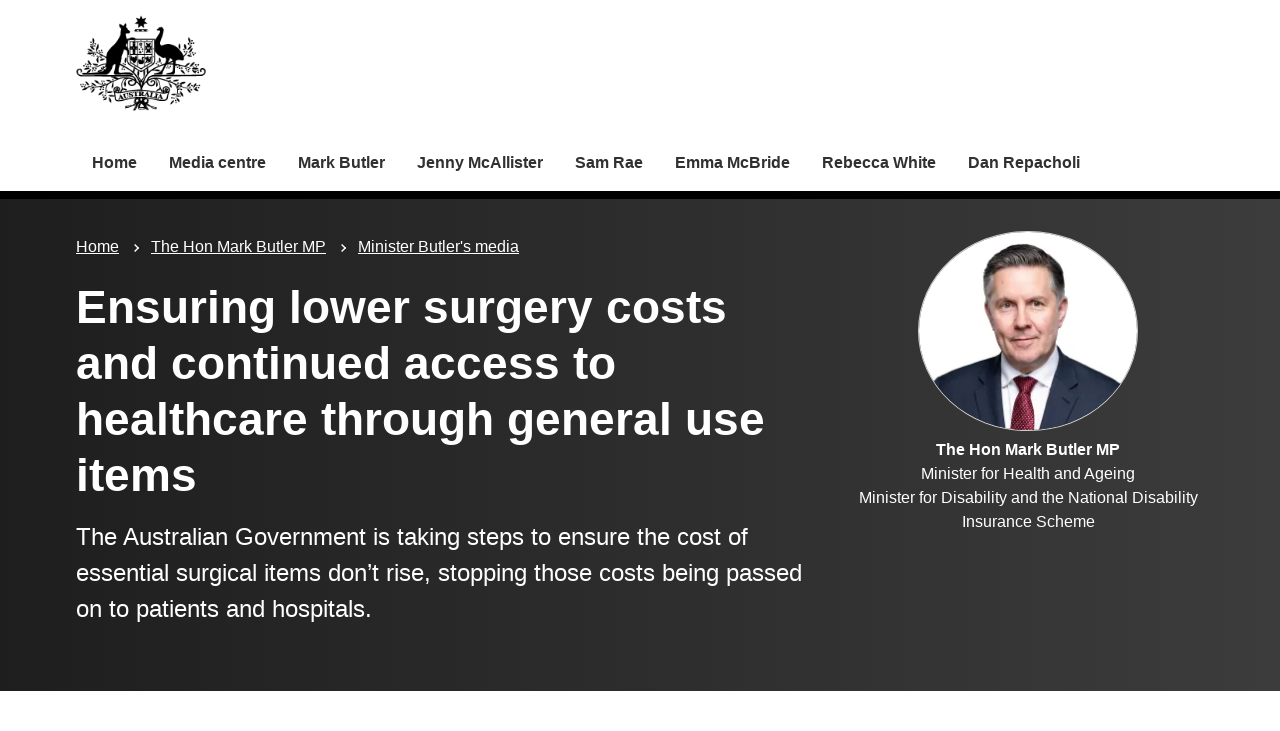

--- FILE ---
content_type: text/html; charset=UTF-8
request_url: https://www.health.gov.au/ministers/the-hon-mark-butler-mp/media/ensuring-lower-surgery-costs-and-continued-access-to-healthcare-through-general-use-items?language=en
body_size: 9566
content:
<!DOCTYPE html>
<html lang="en" dir="ltr" prefix="og: https://ogp.me/ns#">
  <head>
    
<!-- Google Tag Manager -->
<script>
  (function (w, d, s, l, i) {
  w[l] = w[l] || [];
  w[l].push({'gtm.start': new Date().getTime(), event: 'gtm.js'});
  var f = d.getElementsByTagName(s)[0],
  j = d.createElement(s),
  dl = l != 'dataLayer' ? '&l=' + l : '';
  j.async = true;
  j.src = 'https://www.googletagmanager.com/gtm.js?id=' + i + dl;
  f.parentNode.insertBefore(j, f);
  })(window, document, 'script', 'dataLayer', 'GTM-N4ZZ787');
</script>
<!-- End Google Tag Manager -->

    <meta charset="utf-8" />
<script async src="https://www.googletagmanager.com/gtag/js?id=UA-54970022-1"></script>
<script>window.dataLayer = window.dataLayer || [];function gtag(){dataLayer.push(arguments)};gtag("js", new Date());gtag("set", "developer_id.dMDhkMT", true);gtag("config", "UA-54970022-1", {"groups":"default","anonymize_ip":true,"page_placeholder":"PLACEHOLDER_page_path"});gtag('config', 'G-0XT7NFV9ZS', {'name': 'govcms'}); gtag('govcms.send', 'pageview', {'anonymizeIp': true})</script>
<meta name="description" content="The Australian Government is taking steps to ensure the cost of essential surgical items don’t rise, stopping those costs being passed on to patients and hospitals." />
<link rel="canonical" href="https://www.health.gov.au/ministers/the-hon-mark-butler-mp/media/ensuring-lower-surgery-costs-and-continued-access-to-healthcare-through-general-use-items" />
<meta name="generator" content="Drupal 9 (http://drupal.org) + govCMS (http://govcms.gov.au)" />
<meta property="og:site_name" content="Australian Government Department of Health, Disability and Ageing" />
<meta property="og:type" content="article" />
<meta property="og:url" content="https://www.health.gov.au/ministers/the-hon-mark-butler-mp/media/ensuring-lower-surgery-costs-and-continued-access-to-healthcare-through-general-use-items?language=en" />
<meta property="og:title" content="Ensuring lower surgery costs and continued access to healthcare through general use items" />
<meta property="og:description" content="The Australian Government is taking steps to ensure the cost of essential surgical items don’t rise, stopping those costs being passed on to patients and hospitals." />
<meta property="og:image" content="https://www.health.gov.au/?language=enthemes/custom/hga/images/dhda-logo-stacked.png" />
<meta property="og:image:type" content="image/png" />
<meta property="og:image:width" content="1200" />
<meta property="og:image:height" content="630" />
<meta property="og:updated_time" content="2024-05-01T09:48:12+10:00" />
<meta property="article:published_time" content="2024-05-01T09:48:05+10:00" />
<meta property="article:modified_time" content="2024-05-01T09:48:12+10:00" />
<meta name="dcterms.title" content="Ensuring lower surgery costs and continued access to healthcare through general use items" />
<meta name="dcterms.creator" content="Australian Government Department of Health, Disability and Ageing" />
<meta name="dcterms.description" content="The Australian Government is taking steps to ensure the cost of essential surgical items don’t rise, stopping those costs being passed on to patients and hospitals." />
<meta name="dcterms.publisher" content="Australian Government Department of Health, Disability and Ageing" />
<meta name="dcterms.date" content="2026-01-20T21:51+11:00" />
<meta name="dcterms.type" content="text" />
<meta name="dcterms.format" content="text/html" />
<meta name="dcterms.identifier" content="https://www.health.gov.au/ministers/the-hon-mark-butler-mp/media/ensuring-lower-surgery-costs-and-continued-access-to-healthcare-through-general-use-items?language=en" />
<meta name="dcterms.language" content="en" />
<meta name="Generator" content="Drupal 10 (http://drupal.org) + GovCMS (http://govcms.gov.au)" />
<meta name="MobileOptimized" content="width" />
<meta name="HandheldFriendly" content="true" />
<meta name="viewport" content="width=device-width, initial-scale=1.0" />
<meta name="nodeId" content="50309" />
<meta name="health.search_title" content="Ensuring lower surgery costs and continued access to healthcare through general use items" />
<meta name="health.content_type" content="Ministerial media" />
<meta name="health.audience" content="General public" />
<meta name="health.breadcrumb" content="Ministers › The Hon Mark Butler MP › Minister Butler&#039;s media" />
<meta name="health.topics" content="Hospital care" />
<meta name="health.content_owner" content="PCPD Communication Strategies and Campaigns BR" />
<meta name="health.language" content="English" />
<link rel="icon" href="/profiles/contrib/govcms/favicon.ico" type="image/vnd.microsoft.icon" />
<link rel="alternate" hreflang="en" href="https://www.health.gov.au/ministers/the-hon-mark-butler-mp/media/ensuring-lower-surgery-costs-and-continued-access-to-healthcare-through-general-use-items?language=en" />
<link rel="alternate" hreflang="x-default" href="https://www.health.gov.au/ministers/the-hon-mark-butler-mp/media/ensuring-lower-surgery-costs-and-continued-access-to-healthcare-through-general-use-items?language=en" />

        <link rel="stylesheet" media="all" href="/sites/default/files/css/css_5TEF0ZE59OBuATE5oG_KTvy8bN67zvpGfoWJyqN8HTs.css?delta=0&amp;language=en&amp;theme=hga&amp;include=eJxli1EOAiEQQy9E4EimLOOAGRjCgLq3NyZu_OCnbV7bTJCZA4tGiMuMKwpOXfOWih36pHEGbXSouI4BHujZQhqrQ_yf-NX6ilIsU3J22qQaIozci-JdRw0_93jgvUESqtSmTzRRxPxUZtm_16ySGXjvv_IB_TVTSQ" />
<link rel="stylesheet" media="all" href="/sites/default/files/css/css_NIXPmB6ZFYQ2BKdE_ts_YEeQ9SmoHHelfM0S6dqFw3I.css?delta=1&amp;language=en&amp;theme=hga&amp;include=eJxli1EOAiEQQy9E4EimLOOAGRjCgLq3NyZu_OCnbV7bTJCZA4tGiMuMKwpOXfOWih36pHEGbXSouI4BHujZQhqrQ_yf-NX6ilIsU3J22qQaIozci-JdRw0_93jgvUESqtSmTzRRxPxUZtm_16ySGXjvv_IB_TVTSQ" />

    
    <title>Ensuring lower surgery costs and continued access to healthcare through general use items | Health, Disability and Ageing Ministers | Australian Government Department of Health, Disability and Ageing</title>
    <link rel="apple-touch-icon" sizes="180x180" href="/themes/custom/hga/images/favicons/apple-touch-icon.png">
    <link rel="icon" type="image/png" sizes="32x32" href="/themes/custom/hga/images/favicons/favicon-32x32.png">
    <link rel="icon" type="image/png" sizes="16x16" href="/themes/custom/hga/images/favicons/favicon-16x16.png">
    <link rel="manifest" href="/themes/custom/hga/site.webmanifest">
  </head>
  <body class="health-gov-au node-h_ministerial_media h-minisite h-minisite--ministers h-minisite--type-standard node--50309 au-grid">
    
<!-- Google Tag Manager (noscript) -->
<noscript>
  <iframe src="https://www.googletagmanager.com/ns.html?id=GTM-N4ZZ787" height="0" width="0" style="display:none;visibility:hidden"></iframe>
</noscript>
<!-- End Google Tag Manager (noscript) -->

        <nav class="au-skip-link">
      <a class="au-skip-link__link" href="#content">Skip to main content</a>
      <a class="au-skip-link__link" href="#main-nav-default">Skip to main navigation</a>
    </nav>

    
      <div class="dialog-off-canvas-main-canvas" data-off-canvas-main-canvas>
    

<div class="au-body">

  
  

  

    
<header class="au-header " role="banner">
  <div class="container">
    <div class="row">
      <div class="col-xs-12">
        <a href="/" title="Home" rel="home" class="au-header__logo">
          <img src="/sites/default/files/2023-02/government-coat-of-arms.png" alt="Health, Disability and Ageing Ministers" class="au-header__logo-image au-responsive-media-img">
        </a>
        <div class="au-header__text">
        </div>
      </div>
    </div>
  </div>
</header>

    <div class="region--navigation">
    <div id="block-menu-block-h-minisites">
  
    
      
<nav class="au-main-nav au-main-nav--dropdown au-main-nav--dropdown-columns " aria-label="main">
  <div class="container">
    <div class="row">
      <div class="col-md-12">
        <div id="main-nav-default" class="au-main-nav__content">
                            <button aria-controls="main-nav-default" class="au-main-nav__toggle au-main-nav__toggle--open" onclick="return AU.mainNav.Toggle( this )">
              
	<span class="svg-inline--fa fa-fw "><svg xmlns="http://www.w3.org/2000/svg" viewBox="0 0 448 512"><path d="M16 132h416c8.837 0 16-7.163 16-16V76c0-8.837-7.163-16-16-16H16C7.163 60 0 67.163 0 76v40c0 8.837 7.163 16 16 16zm0 160h416c8.837 0 16-7.163 16-16v-40c0-8.837-7.163-16-16-16H16c-8.837 0-16 7.163-16 16v40c0 8.837 7.163 16 16 16zm0 160h416c8.837 0 16-7.163 16-16v-40c0-8.837-7.163-16-16-16H16c-8.837 0-16 7.163-16 16v40c0 8.837 7.163 16 16 16z"/></svg></span>
              Menu
            </button>
          
                              <div class="au-main-nav__menu">
            <div class="au-main-nav__menu-inner">
              <div class="au-main-nav__focus-trap-top"></div>
              <button aria-controls="main-nav-default" class="au-main-nav__toggle au-main-nav__toggle--close" onclick="return AU.mainNav.Toggle( this )">
                
	<span class="svg-inline--fa fa-fw "><svg xmlns="http://www.w3.org/2000/svg" viewBox="0 0 352 512"><path d="M242.72 256l100.07-100.07c12.28-12.28 12.28-32.19 0-44.48l-22.24-22.24c-12.28-12.28-32.19-12.28-44.48 0L176 189.28 75.93 89.21c-12.28-12.28-32.19-12.28-44.48 0L9.21 111.45c-12.28 12.28-12.28 32.19 0 44.48L109.28 256 9.21 356.07c-12.28 12.28-12.28 32.19 0 44.48l22.24 22.24c12.28 12.28 32.2 12.28 44.48 0L176 322.72l100.07 100.07c12.28 12.28 32.2 12.28 44.48 0l22.24-22.24c12.28-12.28 12.28-32.19 0-44.48L242.72 256z"/></svg></span>
                Close
              </button>
                      <ul data_region="navigation" class="au-link-list">
              <li>
                  <a href="/ministers?language=en" title="" data-drupal-link-system-path="node/6183">Home</a>
                      </li>
          <li>
                  <a href="/ministers/media-centre?language=en" data-drupal-link-system-path="node/48665">Media centre</a>
                      </li>
          <li>
                  <a href="/ministers/the-hon-mark-butler-mp?language=en" data-drupal-link-system-path="node/38978">Mark Butler</a>
                      </li>
          <li>
                  <a href="/ministers/senator-the-hon-jenny-mcallister?language=en" data-drupal-link-system-path="node/54329">Jenny McAllister</a>
                      </li>
          <li>
                  <a href="/ministers/the-hon-sam-rae-mp?language=en" data-drupal-link-system-path="node/54316">Sam Rae</a>
                      </li>
          <li>
                  <a href="/ministers/the-hon-emma-mcbride-mp?language=en" data-drupal-link-system-path="node/38981">Emma McBride</a>
                      </li>
          <li>
                  <a href="/ministers/the-hon-rebecca-white-mp?language=en" data-drupal-link-system-path="node/54321">Rebecca White</a>
                      </li>
          <li>
                  <a href="/ministers/mr-dan-repacholi-mp?language=en" data-drupal-link-system-path="node/54343">Dan Repacholi</a>
                      </li>
        </ul>
  
              <div class="au-main-nav__focus-trap-bottom"></div>
            </div>
          </div>
          <div class="au-main-nav__overlay" aria-controls="main-nav-default" onclick="return AU.mainNav.Toggle( this )"></div>
        </div>
      </div>
    </div>
  </div>
</nav>


  </div>

  </div>


      <div class="health-sub-header health-sub-header--dark">
      <div class="container">
        <div class="row rs_skip">
          <div class="col-xs-12 col-md-8">
              <div class="region--content_top_left">
    <div id="block-system-breadcrumb-block">
  
    
        <nav class="au-breadcrumbs" aria-label="Breadcrumb">
    <h2 class="au-sronly">You are here</h2>
    <ol class="au-link-list au-link-list--inline">
          <li>
                  <a href="/ministers?language=en">Home</a>
              </li>
          <li>
                  <a href="/ministers/the-hon-mark-butler-mp?language=en">The Hon Mark Butler MP</a>
              </li>
          <li>
                  <a href="/ministers/the-hon-mark-butler-mp/media?language=en">Minister Butler&#039;s media</a>
              </li>
        </ol>
  </nav>

  </div>
<div id="block-page-title-block">
  
    
      

  <div dir="ltr">
        <div class="health-sub-header__section-title">
      <a class="au-direction-link au-direction-link--left" href="/ministers/the-hon-mark-butler-mp/media?language=en">Minister Butler&#039;s media</a>
    </div>
            <h1>Ensuring lower surgery costs and continued access to healthcare through general use items</h1>
    <p class="au-introduction">
      The Australian Government is taking steps to ensure the cost of essential surgical items don’t rise, stopping those costs being passed on to patients and hospitals.
    </p>

  </div>



  </div>

  </div>

          </div>
          <div class="col-xs-12 col-md-4">
              <div class="region--content_top_right">
    


<div class="health-toolbar rs_preserve ">
  <ul class="health-toolbar__items au-link-list au-link-list--inline">
          <li>
        <button
          id="health-toolbar__listen"
          href="//app-oc.readspeaker.com/cgi-bin/rsent?customerid=5802&amp;amp;lang=en_au&amp;amp;readid=content&amp;amp;url=https://www.health.gov.au/ministers/the-hon-mark-butler-mp/media/ensuring-lower-surgery-costs-and-continued-access-to-healthcare-through-general-use-items?language=en"
          class="health-toolbar__listen au-btn au-btn--tertiary "
        >
          
	<span class="svg-inline--fa fa-fw fa-left"><svg xmlns="http://www.w3.org/2000/svg" viewBox="0 0 576 512"><path d="M215.03 71.05L126.06 160H24c-13.26 0-24 10.74-24 24v144c0 13.25 10.74 24 24 24h102.06l88.97 88.95c15.03 15.03 40.97 4.47 40.97-16.97V88.02c0-21.46-25.96-31.98-40.97-16.97zm233.32-51.08c-11.17-7.33-26.18-4.24-33.51 6.95-7.34 11.17-4.22 26.18 6.95 33.51 66.27 43.49 105.82 116.6 105.82 195.58 0 78.98-39.55 152.09-105.82 195.58-11.17 7.32-14.29 22.34-6.95 33.5 7.04 10.71 21.93 14.56 33.51 6.95C528.27 439.58 576 351.33 576 256S528.27 72.43 448.35 19.97zM480 256c0-63.53-32.06-121.94-85.77-156.24-11.19-7.14-26.03-3.82-33.12 7.46s-3.78 26.21 7.41 33.36C408.27 165.97 432 209.11 432 256s-23.73 90.03-63.48 115.42c-11.19 7.14-14.5 22.07-7.41 33.36 6.51 10.36 21.12 15.14 33.12 7.46C447.94 377.94 480 319.54 480 256zm-141.77-76.87c-11.58-6.33-26.19-2.16-32.61 9.45-6.39 11.61-2.16 26.2 9.45 32.61C327.98 228.28 336 241.63 336 256c0 14.38-8.02 27.72-20.92 34.81-11.61 6.41-15.84 21-9.45 32.61 6.43 11.66 21.05 15.8 32.61 9.45 28.23-15.55 45.77-45 45.77-76.88s-17.54-61.32-45.78-76.86z"/></svg></span>
Listen</button>
      </li>
              <li>
        <button
          id="health-toolbar__print"
          class="health-toolbar__print au-btn au-btn--tertiary "
        >
          
	<span class="svg-inline--fa fa-fw fa-left"><svg xmlns="http://www.w3.org/2000/svg" viewBox="0 0 512 512"><path d="M448 192V77.25c0-8.49-3.37-16.62-9.37-22.63L393.37 9.37c-6-6-14.14-9.37-22.63-9.37H96C78.33 0 64 14.33 64 32v160c-35.35 0-64 28.65-64 64v112c0 8.84 7.16 16 16 16h48v96c0 17.67 14.33 32 32 32h320c17.67 0 32-14.33 32-32v-96h48c8.84 0 16-7.16 16-16V256c0-35.35-28.65-64-64-64zm-64 256H128v-96h256v96zm0-224H128V64h192v48c0 8.84 7.16 16 16 16h48v96zm48 72c-13.25 0-24-10.75-24-24 0-13.26 10.75-24 24-24s24 10.74 24 24c0 13.25-10.75 24-24 24z"/></svg></span>
Print</button>
      </li>
              <li>
        <button
          id="health-toolbar__share"
          class="health-toolbar__share au-btn au-btn--tertiary "
        >
          
	<span class="svg-inline--fa fa-fw fa-left"><svg xmlns="http://www.w3.org/2000/svg" viewBox="0 0 448 512"><path d="M352 320c-22.608 0-43.387 7.819-59.79 20.895l-102.486-64.054a96.551 96.551 0 0 0 0-41.683l102.486-64.054C308.613 184.181 329.392 192 352 192c53.019 0 96-42.981 96-96S405.019 0 352 0s-96 42.981-96 96c0 7.158.79 14.13 2.276 20.841L155.79 180.895C139.387 167.819 118.608 160 96 160c-53.019 0-96 42.981-96 96s42.981 96 96 96c22.608 0 43.387-7.819 59.79-20.895l102.486 64.054A96.301 96.301 0 0 0 256 416c0 53.019 42.981 96 96 96s96-42.981 96-96-42.981-96-96-96z"/></svg></span>
Share</button>
        <div class="health-share-menu au-sronly">
          <ul class="au-link-list">
            <li>
              
	<span class="svg-inline--fa fa-fw "><svg xmlns="http://www.w3.org/2000/svg" viewBox="0 0 512 512"><!--!Font Awesome Free 6.5.2 by @fontawesome - https://fontawesome.com License - https://fontawesome.com/license/free Copyright 2024 Fonticons, Inc.--><path d="M389.2 48h70.6L305.6 224.2 487 464H345L233.7 318.6 106.5 464H35.8L200.7 275.5 26.8 48H172.4L272.9 180.9 389.2 48zM364.4 421.8h39.1L151.1 88h-42L364.4 421.8z"/></svg></span>
              <a href="https://x.com/share?text=Ensuring lower surgery costs and continued access to healthcare through general use items&amp;url=https://www.health.gov.au/ministers/the-hon-mark-butler-mp/media/ensuring-lower-surgery-costs-and-continued-access-to-healthcare-through-general-use-items?language=en">X (Twitter)</a>
            </li>
            <li>
              
	<span class="svg-inline--fa fa-fw "><svg xmlns="http://www.w3.org/2000/svg" viewBox="0 0 320 512"><path d="M279.14 288l14.22-92.66h-88.91v-60.13c0-25.35 12.42-50.06 52.24-50.06h40.42V6.26S260.43 0 225.36 0c-73.22 0-121.08 44.38-121.08 124.72v70.62H22.89V288h81.39v224h100.17V288z"/></svg></span>
              <a href="https://facebook.com/sharer.php?u=https://www.health.gov.au/ministers/the-hon-mark-butler-mp/media/ensuring-lower-surgery-costs-and-continued-access-to-healthcare-through-general-use-items?language=en">Facebook</a>
            </li>
            <li>
              
	<span class="svg-inline--fa fa-fw "><svg xmlns="http://www.w3.org/2000/svg" viewBox="0 0 512 512"><path d="M502.3 190.8c3.9-3.1 9.7-.2 9.7 4.7V400c0 26.5-21.5 48-48 48H48c-26.5 0-48-21.5-48-48V195.6c0-5 5.7-7.8 9.7-4.7 22.4 17.4 52.1 39.5 154.1 113.6 21.1 15.4 56.7 47.8 92.2 47.6 35.7.3 72-32.8 92.3-47.6 102-74.1 131.6-96.3 154-113.7zM256 320c23.2.4 56.6-29.2 73.4-41.4 132.7-96.3 142.8-104.7 173.4-128.7 5.8-4.5 9.2-11.5 9.2-18.9v-19c0-26.5-21.5-48-48-48H48C21.5 64 0 85.5 0 112v19c0 7.4 3.4 14.3 9.2 18.9 30.6 23.9 40.7 32.4 173.4 128.7 16.8 12.2 50.2 41.8 73.4 41.4z"/></svg></span>
              <a href="mailto:?subject=Ensuring lower surgery costs and continued access to healthcare through general use items&amp;body=https://www.health.gov.au/ministers/the-hon-mark-butler-mp/media/ensuring-lower-surgery-costs-and-continued-access-to-healthcare-through-general-use-items?language=en">Email</a>
            </li>
          </ul>
        </div>
      </li>
      </ul>
  <div class="col-xs-12">
    <div class="health-readspeaker-wrapper">
      <div
        id="health-readspeaker-loading"
        class="health-readspeaker-loading"
        style="display: none;"
      >Loading...</div>
      <div
        id="health-readspeaker"
        class="health-readspeaker rs_addtools rs_splitbutton rs_skip rs_exp"
      ></div>
    </div>
  </div>
</div>

<div>
  <div class="image image--circle text--align-center">
    
<noscript class="loading-lazy">
  <img src="/sites/default/files/styles/medium/public/2024-09/the-hon-mark-butler-mp.png.webp?itok=eqsWKMoA" width="220" height="200" alt="" loading="lazy" />
</noscript>


  </div>
  <div class="text--align-center">
    <p>
      <strong>The Hon Mark Butler MP</strong><br/>
      Minister for Health and Ageing<br />
Minister for Disability and the National Disability Insurance Scheme
    </p>
  </div>
</div>

  </div>

          </div>
        </div>
      </div>
    </div>
  
    <div class="region--pre_body">
    


  </div>

  
    <div class="container health-content">
      <div class="row">
        <div id="content" class="col-xs-12">
          <main class="main-content" role="main">
              <div class="region--content">
    <div data-drupal-messages-fallback class="hidden"></div>
<div id="block-system-main-block">
  
    
      <article class="node node--h_ministerial_media node--full">

      
        
  
      
  
  <div>
      



<div class="health-field health-field--inline">
      <div class="health-field__label">Media event date:</div>
        <div class="health-field__item"><time datetime="2024-04-30T14:00:00Z">1 May 2024</time>
</div>
  </div>




<div class="health-field health-field--inline">
      <div class="health-field__label">Date published:</div>
        <div class="health-field__item"><time datetime="2024-04-30T23:48:13Z">1 May 2024</time>
</div>
  </div>




<div class="health-field health-field--inline">
      <div class="health-field__label">Media type:</div>
        <div class="health-field__item">Media release</div>
  </div>




<div class="health-field health-field--comma-separated health-field--inline">
			<div class="health-field__label">Audience: </div>
				<div class="health-field__item">General public</div>
	</div>

      <p>The Albanese Government is taking steps to ensure the cost of essential surgical items don’t rise, stopping those costs being passed on to patients and hospitals.<br>&nbsp;<br>In 2021, the former government committed to remove general use items from the list of medical products, devices and prostheses that private health insurers must pay. The change was scheduled to come into effect on 1 July 2024.<br>&nbsp;<br>General use items cover a wide range of items commonly used in surgeries, like staples, sutures, and glues. Reforms to reduce the prices of general use items have already been estimated to save over $78 million dollars, putting downward pressure on private health insurance premiums.<br>&nbsp;<br>The removal of these items from the Prescribed List raised questions over whether those costs would now be carried by patients with private insurance through higher out-of-pocket fees, or private hospitals.<br>&nbsp;<br>Private hospitals are an important part of the Australian health system, and an important partner for public health service providers, covering more than 40 per cent of all hospital admissions and delivering more than 70 per cent of elective surgeries.<br>&nbsp;<br>The COVID pandemic disrupted their normal functioning and caused the volume of elective surgeries in private hospitals to fall. Data from the Australian Bureau of Statistics shows profit margins fell from 9.6% in 2017-18 to just 1% in 2021-22, with 7 in 10 private hospitals making a loss that year.<br>&nbsp;<br>More than 15 million Australians hold private health insurance. To prevent the risk of placing further pressure on household budgets or private hospital balance sheets at this time of heightened cost pressures, general use items will no longer be removed from the Prescribed List on 1 July.<br>&nbsp;<br>This change is supported by private hospital operators and the Australian Medical Association, as well as some private health insurers.<br>&nbsp;<br>Organisations that currently supply similar medical devices can apply for equivalent general use items to be included on the Prescribed List from 1 November 2024.<br>&nbsp;<br><strong>Quotes attributable to Minister Butler:&nbsp; </strong>&nbsp;<br>&nbsp;<br>“The Government has listened to the concerns about the pressure removing general use items would have caused and decided that this achieves the best outcome for patients.<br>&nbsp;<br>“To maintain access to quality healthcare and to provide certainty to private hospitals and patients, the cost of these common surgery items will continue to be funded through the Prescribed List.”</p>




  </div>

        <div class="health-separator"></div>
                



<div class="node node--h_ministerial_media node--full health-field health-field--inline">
      <div class="health-field__label">Minister:</div>
    <div>
    <ul class="au-tags au-tags--inline">
              <li><a href="/ministers/the-hon-mark-butler-mp?language=en" hreflang="en">The Hon Mark Butler MP</a></li>
          </ul>
  </div>
</div>
        <div class="health-field health-field--inline health-field--tags">
	<div class="health-field__label">Tags:&nbsp;</div>
	<div class="health-field__item">
		<ul class="au-tags au-tags--inline">
												<li>
						<a href="/topics/hospital-care?language=en">Hospital care</a>
					</li>
									</ul>
	</div>
</div>
  
</article>

  </div>

  </div>

              <div class="region--content_bottom">
    <div id="block-webform-block">
  
    
      <span id="webform-submission-help-us-improve-health-gov-au-node-50309-form-ajax-content"></span><div id="webform-submission-help-us-improve-health-gov-au-node-50309-form-ajax" class="webform-ajax-form-wrapper" data-effect="fade" data-progress-type="throbber"><form class="webform-submission-form webform-submission-add-form webform-submission-help-us-improve-health-gov-au-form webform-submission-help-us-improve-health-gov-au-add-form webform-submission-help-us-improve-health-gov-au-node-50309-form webform-submission-help-us-improve-health-gov-au-node-50309-add-form js-webform-details-toggle webform-details-toggle" data-drupal-selector="webform-submission-help-us-improve-health-gov-au-node-50309-add-form" action="/ministers/the-hon-mark-butler-mp/media/ensuring-lower-surgery-costs-and-continued-access-to-healthcare-through-general-use-items?language=en" method="post" id="webform-submission-help-us-improve-health-gov-au-node-50309-add-form" accept-charset="UTF-8">
  
  <div data-drupal-selector="edit-accordion-container" id="edit-accordion-container" class="js-form-wrapper form-wrapper"><div aria-controls="webform_help_us_improve_health_gov_au" aria-expanded="false" onclick="return AU.accordion.Toggle( this )" id="edit-processed-text" class="js-form-item form-item js-form-type-processed-text form-item- js-form-item- form-no-label au-form__item">
            <p><a href="#"><strong>Is there anything wrong with this page?</strong></a></p>

        </div>
<div class="au-accordion__body au-accordion--closed js-form-wrapper form-wrapper" id="webform_help_us_improve_health_gov_au" data-drupal-selector="edit-body-container"><div data-drupal-selector="edit-wrapper-container" id="edit-wrapper-container" class="js-form-wrapper form-wrapper"><div id="edit-markup" class="js-form-item form-item js-form-type-webform-markup form-item-markup js-form-item-markup form-no-label au-form__item">
            <h2>Help us improve health.gov.au</h2>
<p>If you would like a response please provide an email address. Your email address is covered by our <a href="/node/6186" target="_blank">privacy policy</a>.</p>

        </div>
<div class="js-form-item form-item js-form-type-email form-item-email-address js-form-item-email-address au-form__item">
        <label data-type="email" for="edit-email-address">
  Email address
    </label>
          <input pattern="^(?:[\w\!\#\$\%\&amp;\&#039;&#039;\*\+\-\/\=\?\^\`\{\|\}\~]+\.)*[\w\!\#\$\%\&amp;\&#039;&#039;\*\+\-\/\=\?\^\`\{\|\}\~]+@(?:(?:(?:[a-zA-Z0-9_](?:[a-zA-Z0-9_\-](?!\.)){0,61}[a-zA-Z0-9_-]?\.)+[a-zA-Z0-9_](?:[a-zA-Z0-9_\-](?!$)){0,61}[a-zA-Z0-9_]?)|(?:\[(?:(?:[01]?\d{1,2}|2[0-4]\d|25[0-5])\.){3}(?:[01]?\d{1,2}|2[0-4]\d|25[0-5])\]))$" data-webform-pattern-error="Please enter a valid email address." data-drupal-selector="edit-email-address" type="email" id="edit-email-address" name="email_address" value="" size="60" maxlength="254" class="form-email au-text-input au-text-input--block" />

        </div>
<div class="js-form-item form-item js-form-type-textarea form-item-h-what-you-were-doing js-form-item-h-what-you-were-doing au-form__item">
        <label data-type="textarea" for="edit-h-what-you-were-doing">
  What you were doing?
      <span class="form-required">(mandatory)</span>
    </label>
          <div>
  <textarea data-drupal-selector="edit-h-what-you-were-doing" id="edit-h-what-you-were-doing" name="h_what_you_were_doing" rows="5" cols="60" maxlength="1200" class="form-textarea required au-text-input au-text-input--block" required="required" aria-required="true"></textarea>
</div>

        </div>
<div class="js-form-item form-item js-form-type-textarea form-item-h-what-went-wrong js-form-item-h-what-went-wrong au-form__item">
        <label data-type="textarea" for="edit-h-what-went-wrong">
  What went wrong?
      <span class="form-required">(mandatory)</span>
    </label>
          <div>
  <textarea data-drupal-selector="edit-h-what-went-wrong" id="edit-h-what-went-wrong" name="h_what_went_wrong" rows="5" cols="60" maxlength="1200" class="form-textarea required au-text-input au-text-input--block" required="required" aria-required="true"></textarea>
</div>

        </div>
<div data-drupal-selector="edit-actions" class="form-actions webform-actions js-form-wrapper form-wrapper" id="edit-actions">

<input class="webform-button--submit button button--primary js-form-submit form-submit au-btn standard-gap" data-drupal-selector="edit-actions-submit" data-disable-refocus="true" type="submit" id="edit-actions-submit" name="op" value="Submit" />

</div>
</div>
</div>
</div>
<input data-drupal-selector="edit-honeypot-time" type="hidden" name="honeypot_time" value="T44w_NUkzz0nN50oqp4CxUoRKS-cBhPQr2wZzWTtRSA" />
<input autocomplete="off" data-drupal-selector="form-bgyf4-z4ifce5jixryorygftbr8xh0jclmizqpiwi-c" type="hidden" name="form_build_id" value="form-BgYf4-z4iFCe5JIxRYORYgfTbR8Xh0JclmIZQPiWI-c" />
<input data-drupal-selector="edit-webform-submission-help-us-improve-health-gov-au-node-50309-add-form" type="hidden" name="form_id" value="webform_submission_help_us_improve_health_gov_au_node_50309_add_form" />
<div class="url-textfield js-form-wrapper form-wrapper" style="display: none !important;"><div class="js-form-item form-item js-form-type-textfield form-item-url js-form-item-url au-form__item">
        <label data-type="textfield" for="edit-url">
  Leave this field blank
    </label>
          <input autocomplete="off" data-drupal-selector="edit-url" type="text" id="edit-url" name="url" value="" size="20" maxlength="128" class="form-text au-text-input au-text-input--block" />

        </div>
</div>


  
</form>
</div>
  </div>

  </div>

          </main>
        </div>
              </div>
    </div>
  
  

  <footer class="au-footer au-footer--dark au-body au-body--dark" role="contentinfo">
  <div class="container">
            <div id="block-block-content-55c7655f-acff-42d8-abb8-24bd0532efda">
  
    
        <div class="layout layout--onecol">
    <div  class="layout__region layout__region--content">
      <div>
  
    
        <p><a href="/using-our-websites/accessibility" data-entity-type="node" data-entity-uuid="48eb5961-06eb-499e-9b7f-0843ea0079e8" data-entity-substitution="canonical" title="Accessibility">Accessibility</a> | <a href="/using-our-websites/copyright" data-entity-type="node" data-entity-uuid="4e2e00c7-9b30-4263-8cbf-b451612549a6" data-entity-substitution="canonical" title="Copyright">Copyright</a> | <a href="/using-our-websites/disclaimer" data-entity-type="node" data-entity-uuid="930ae5cc-50a0-4bf7-9f6c-165bfa1ae313" data-entity-substitution="canonical" title="Disclaimer">Disclaimer</a> | <a href="/using-our-websites/website-privacy-policy" data-entity-type="node" data-entity-uuid="c1ca843c-a48d-4c77-a8cd-c6ecaef246c6" data-entity-substitution="canonical" title="Website privacy policy">Privacy</a></p>


  </div>

    </div>
  </div>
  <div class="layout layout--onecol">
    <div  class="layout__region layout__region--content">
      <div>
  
    
        <div class="au-footer__end"><div class="row"><div class="col-xs-12"><p class="acknowledgement-of-country">We acknowledge the Traditional Owners and Custodians of Country throughout Australia, and their continuing connection to land, sea and community. We pay our respects to them and their cultures, and to Elders both past and present.</p></div></div><div class="row"><div class="col-xs-12"><div class="au-footer__end"><p><small>© Commonwealth of Australia</small></p></div></div></div></div>

  </div>

    </div>
  </div>

  </div>


      </div>
</footer>


  
</div>


  </div>

    
    <div id="health-tooltip" tabindex="0" class="health-tooltip">
  <div class="health-tooltip__arrow"></div>
  <div class="health-tooltip__content"></div>
</div>

    <script type="application/json" data-drupal-selector="drupal-settings-json">{"path":{"baseUrl":"\/","pathPrefix":"","currentPath":"node\/50309","currentPathIsAdmin":false,"isFront":false,"currentLanguage":"en","currentQuery":{"language":"en"}},"pluralDelimiter":"\u0003","suppressDeprecationErrors":true,"ajaxPageState":{"libraries":"[base64]","theme":"hga","theme_token":null},"ajaxTrustedUrl":{"form_action_p_pvdeGsVG5zNF_XLGPTvYSKCf43t8qZYSwcfZl2uzM":true,"\/ministers\/the-hon-mark-butler-mp\/media\/ensuring-lower-surgery-costs-and-continued-access-to-healthcare-through-general-use-items?language=en\u0026ajax_form=1":true},"google_analytics":{"account":"UA-54970022-1","trackOutbound":true,"trackMailto":true,"trackTel":true,"trackDownload":true,"trackDownloadExtensions":"7z|aac|arc|arj|asf|asx|avi|bin|csv|doc(x|m)?|dot(x|m)?|exe|flv|gif|gz|gzip|hqx|jar|jpe?g|js|mp(2|3|4|e?g)|mov(ie)?|msi|msp|pdf|phps|png|ppt(x|m)?|pot(x|m)?|pps(x|m)?|ppam|sld(x|m)?|thmx|qtm?|ra(m|r)?|sea|sit|tar|tgz|torrent|txt|wav|wma|wmv|wpd|xls(x|m|b)?|xlt(x|m)|xlam|xml|z|zip"},"ajax":{"edit-actions-submit":{"callback":"::submitAjaxForm","event":"click","effect":"fade","speed":500,"progress":{"type":"throbber","message":""},"disable-refocus":true,"url":"\/ministers\/the-hon-mark-butler-mp\/media\/ensuring-lower-surgery-costs-and-continued-access-to-healthcare-through-general-use-items?language=en\u0026ajax_form=1","httpMethod":"POST","dialogType":"ajax","submit":{"_triggering_element_name":"op","_triggering_element_value":"Submit"}}},"user":{"uid":0,"permissionsHash":"c7ee775c83c2b6497d831a699e0d31fdc4a7c0d63b1e417e3ed8e8b7685f1569"}}</script>
<script src="/sites/default/files/js/js_Vld-lv_0aIad5bCbNykcOLZYt73DwrdE61u8LQnLCfg.js?scope=footer&amp;delta=0&amp;language=en&amp;theme=hga&amp;include=[base64]"></script>

  </body>
</html>
